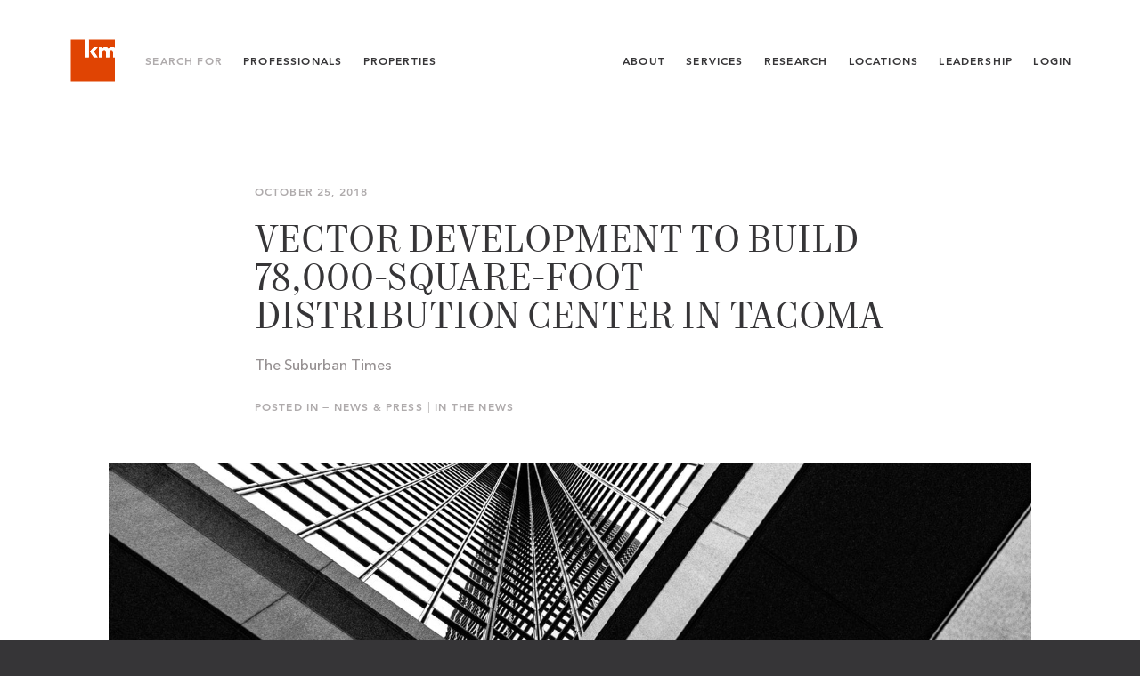

--- FILE ---
content_type: text/html; charset=UTF-8
request_url: https://kidder.com/news/2018/10/vector-development-to-build-78000-square-foot-distribution-center-in-tacoma/
body_size: 7425
content:

<!DOCTYPE html>
<html lang="en" class="no-js">
<head>
<meta charset="UTF-8">
<!--[if IE]><meta http-equiv="X-UA-Compatible" content="IE=edge,chrome=1"/><![endif]-->

<title></title>
<meta name="author" content="Kidder Mathews">
<meta name="description" content="">

<meta property="og:title" content="">
<meta property="og:url" content="https://kidder.com/news/2018/10/vector-development-to-build-78000-square-foot-distribution-center-in-tacoma/">
<meta property="og:site_name" content="Kidder Mathews">
<meta property="og:description" content="">
<meta property="og:image" content="">
<meta name="twitter:card" content="summary"/>
<meta name="twitter:title" content="Kidder Mathews"/>
<meta name="twitter:url" content="https://kidder.com/news/2018/10/vector-development-to-build-78000-square-foot-distribution-center-in-tacoma/">
<meta name="twitter:site" content="@"/>
<meta name="twitter:creator" content="https://twitter.com/">
<meta name="twitter:domain" content="https://kidder.com"/>
<meta name="twitter:image" content="" />

<meta name="viewport" content="width=device-width, initial-scale = 1, maximum-scale=1" />

<meta name="google-site-verification" content="LA6bv8EwIPcMNUSm4urDDkRPeEZ8sPXOeR5FL4M7k6M" />
<meta name="msvalidate.01" content="F456B761B21C3DA17F18FE4DB4418966" />

<link rel="canonical" href="https://kidder.com/news/2018/10/vector-development-to-build-78000-square-foot-distribution-center-in-tacoma/" />

<!-- Favs -->
<link rel="icon" href="https://kidder.com/wp-content/uploads/2019/01/km-favicon-32x32.jpg" sizes="32x32" />
<link rel="icon" href="https://kidder.com/wp-content/uploads/2019/01/km-favicon-32x32.jpg" sizes="192x192" />
<link rel="apple-touch-icon" href="https://kidder.com/wp-content/uploads/2019/01/km-favicon-32x32.jpg" />
<meta name="msapplication-TileImage" content="https://kidder.com/wp-content/uploads/2019/01/km-favicon-32x32.jpg" />

<link rel="alternate" type="application/rss+xml" title="Kidder Mathews Feed" href="https://kidder.com/feed/">

<script type="text/javascript">
  var html = document.querySelector('html');
  html.className = html.className.replace('no-js','js');
</script>

<meta name='robots' content='max-image-preview:large' />
<link rel="alternate" title="oEmbed (JSON)" type="application/json+oembed" href="https://kidder.com/wp-json/oembed/1.0/embed?url=https%3A%2F%2Fkidder.com%2Fnews%2F2018%2F10%2Fvector-development-to-build-78000-square-foot-distribution-center-in-tacoma%2F" />
<link rel="alternate" title="oEmbed (XML)" type="text/xml+oembed" href="https://kidder.com/wp-json/oembed/1.0/embed?url=https%3A%2F%2Fkidder.com%2Fnews%2F2018%2F10%2Fvector-development-to-build-78000-square-foot-distribution-center-in-tacoma%2F&#038;format=xml" />
<style id='wp-img-auto-sizes-contain-inline-css' type='text/css'>
img:is([sizes=auto i],[sizes^="auto," i]){contain-intrinsic-size:3000px 1500px}
/*# sourceURL=wp-img-auto-sizes-contain-inline-css */
</style>
<style id='classic-theme-styles-inline-css' type='text/css'>
/*! This file is auto-generated */
.wp-block-button__link{color:#fff;background-color:#32373c;border-radius:9999px;box-shadow:none;text-decoration:none;padding:calc(.667em + 2px) calc(1.333em + 2px);font-size:1.125em}.wp-block-file__button{background:#32373c;color:#fff;text-decoration:none}
/*# sourceURL=/wp-includes/css/classic-themes.min.css */
</style>
<link rel='stylesheet' id='jumpoff_styles-css' href='https://kidder.com/wp-content/themes/kiddermathews-aws/assets/css/app.min.css' type='text/css' media='all' />
<link rel='stylesheet' id='jumpoff_fonts-css' href='https://kidder.com/wp-content/themes/kiddermathews-aws/assets/css/fonts.min.css' type='text/css' media='all' />
<script type="text/javascript" src="https://ajax.googleapis.com/ajax/libs/jquery/3.7.1/jquery.min.js" id="jquery-js"></script>
<link rel="https://api.w.org/" href="https://kidder.com/wp-json/" /><link rel="alternate" title="JSON" type="application/json" href="https://kidder.com/wp-json/wp/v2/posts/5505" /><link rel="canonical" href="https://kidder.com/news/2018/10/vector-development-to-build-78000-square-foot-distribution-center-in-tacoma/" />
<script>
var appGlobals = {
    "admin_ajax": "https:\/\/kidder.com\/wp-admin\/admin-ajax.php",
    "site": "https:\/\/kidder.com\/wp-content\/themes\/kiddermathews-aws",
    "locations_api": "https:\/\/kidder.com\/wp-json\/wp\/v2\/office_locations",
    "professionals_api": "https:\/\/kidder.com\/wp-json\/wp\/v2\/professionals"
};
</script>
<meta name='robots' content='index, follow'> 

<!-- Schema & Structured Data For WP v1.54.2 - -->
<script type="application/ld+json" class="saswp-schema-markup-output">
[{"@context":"https:\/\/schema.org\/","@type":"Article","@id":"https:\/\/kidder.com\/news\/2018\/10\/vector-development-to-build-78000-square-foot-distribution-center-in-tacoma\/#Article","url":"https:\/\/kidder.com\/news\/2018\/10\/vector-development-to-build-78000-square-foot-distribution-center-in-tacoma\/","inLanguage":"en-US","mainEntityOfPage":"https:\/\/kidder.com\/news\/2018\/10\/vector-development-to-build-78000-square-foot-distribution-center-in-tacoma\/","headline":"Vector Development to build 78,000-square-foot distribution center in Tacoma","description":"TACOMA, Wash. - Vector Development Company, a Pacific Northwest commercial real estate development, investment and asset management firm, today announced it will build Tacoma I-5 Distribution Center, a $9.5 million industrial facility located at 2519 South 96th Street in Tacoma, Wash. For the full story, go to the The Suburban Times. &copy;2018 The Suburban Times","articleBody":"TACOMA, Wash. - Vector Development Company, a Pacific Northwest commercial real estate development, investment and asset management firm, today announced it will build Tacoma I-5 Distribution Center, a $9.5 million industrial facility located at 2519 South 96th Street in Tacoma, Wash.\nFor the full story, go to the The Suburban Times.\n&copy;2018 The Suburban Times","keywords":"","datePublished":"2018-10-25T00:00:00-07:00","dateModified":"2018-10-25T00:00:00-07:00","author":{"@type":"Organization","name":"Kidder Mathews","url":"https:\/\/kidder.com","sameAs":[]},"editor":{"@type":"Organization","name":"Kidder Mathews","url":"https:\/\/kidder.com","sameAs":[]},"publisher":{"@type":"Organization","name":"Kidder Mathews","url":"https:\/\/kidder.com","logo":{"@type":"ImageObject","url":"https:\/\/kidder.com\/wp-content\/uploads\/page\/KM-Logo-2019-Web-324x76-1.png","width":324,"height":76}},"reviewedBy":{"@type":"Person"}}]
</script>

<link rel="icon" href="https://kidder.com/wp-content/uploads/2019/01/km-favicon-32x32.jpg" sizes="32x32" />
<link rel="icon" href="https://kidder.com/wp-content/uploads/2019/01/km-favicon-32x32.jpg" sizes="192x192" />
<link rel="apple-touch-icon" href="https://kidder.com/wp-content/uploads/2019/01/km-favicon-32x32.jpg" />
<meta name="msapplication-TileImage" content="https://kidder.com/wp-content/uploads/2019/01/km-favicon-32x32.jpg" />
		<style type="text/css" id="wp-custom-css">
			.bold-intro{
font-weight: 600;
font-size: 0.82em;
letter-spacing: 0.06em;
text-transform:uppercase;
font-family: "avenir-next",times;
}

.orange{
	color:#E04403 !important;
}

span.wpcf7-list-item {
    display: block;
}

.img-caption{
font-size: 0.7em;
line-height: 1.2em;
display: block;
}

ul.dash {
    list-style: none;
    margin-left: 0;
    padding-left: 1em;
}
ul.dash > li:before {
    display: inline-block;
    content: "-";
    width: 1em;
    margin-left: 0em;
}

ul.dash li{
    font-size: .9em;
}

table.border-table td{
border:1px solid #363537;
padding: 10px;
vertical-align:top;
font-size: .9em;
}



table.border-table td{
border:1px solid #363537;
padding: 5px;
vertical-align:top;
font-size: .9em;
}

table.vert-align-top td{
	vertical-align:top;
	font-size: .9em;
}

div.marg-top-130 {margin-top:130px;}

.btn-inquire img{
width:20px;
margin-right: 1.5em; 
margin-left: -1em;
margin-top: -2px;
margin-bottom: -2px;
}

.btn-inquire span{
vertical-align: middle; 
display: inline-block; 
margin-top: -0.1em;
}

.home-news-img{
	padding: 0 130px 0 130px;
	margin-top: -80px;
	margin-bottom: -80px;
}

.font-italic{
	font-style:italic;
}

.font-gold{
	color:#CAAD6B;
}

/*Matt McLennan profile contact form*/
#tm-widget-2bMwsrZFV iframe{
height:520px;
}

/*Dave Geissberger profile contact form*/
#tm-widget-NbrcApc3N iframe{
height:700px;
}


/*Remington Heatley profile contact form*/
#tm-widget-cbrcMawr9 iframe{
height:700px;
}

/*Jack Niethammer profile contact form*/
#tm-widget-9brN332Ab iframe{
height:630px;
}

/*Niethammer Team profile contact form*/
#tm-widget-9brN332Ab iframe{
height:920px;
}

/*Marc Trovato profile contact form*/
#tm-widget-Vbr9Ms2Ab iframe{
height:520px;
}

/*Simon Mattox profile contact form*/
#tm-widget-wbj8aDWMc iframe{
height:520px;
}

/*Team Solomon contact form*/
#tm-widget-9bjwp38F9 iframe{
height:640px;
}


/*Ben Garrett profile contact form*/
#tm-widget-8bs9MaZsV iframe{
height:520px;
}



/* Team Walker Atlist Map */
.page-team-walker #transactions .content-block__item{
max-width:100% !important;
}

/* Rand Hoffman Atlist Map */
.page-hoffman-rand #transactions .content-block__item{
max-width:100% !important;
}


/* Rand Hoffman Atlist Map */
.page-hoffman-wallace #transactions .content-block__item{
max-width:100% !important;
}

/* team dahl gurry full width client image */
.page-team-dahl-gurry #clients .content-block__item{
max-width:100% !important;
}



@media (max-width: 1700px) {

.home-news-img{
	padding: 0 90px 0 90px;
	margin-top: -60px;
	margin-bottom: -60px;
}
	
}

@media (max-width: 1400px) {

.home-news-img{
	padding: 0 60px 0 60px;
	margin-top: -60px;
	margin-bottom: -60px;
}
	
}

@media (max-width: 1190px) {
    div.marg-top-130 {margin-top:80px;}
	
	
.home-news-img{
	padding: 0 0px 0 0px;
	margin-top: -60px;
	margin-bottom: -60px;
}
	
	
}

@media (max-width: 1000px) {
    div.marg-top-130 {margin-top:30px;}
}


@media (max-width: 950px) {
    div.marg-top-130 {margin-top:0px;}
	
	.marg-btm-150-m{
		margin-bottom:150px !important;
	}
	
	.home-news-img{
	padding: 0 0;
	margin-top: -40px;
	margin-bottom: 0px;
}

	table.block-m td{
	display:block;
	padding-bottom:20px;	
	}	
	
}		</style>
		

<script>(function(w,d,s,l,i){w[l]=w[l]||[];w[l].push({'gtm.start':
new Date().getTime(),event:'gtm.js'});var f=d.getElementsByTagName(s)[0],
j=d.createElement(s),dl=l!='dataLayer'?'&l='+l:'';j.async=true;j.src=
'https://www.googletagmanager.com/gtm.js?id='+i+dl;f.parentNode.insertBefore(j,f);
})(window,document,'script','dataLayer','GTM-ML7BM38');</script>

<style id='global-styles-inline-css' type='text/css'>
:root{--wp--preset--aspect-ratio--square: 1;--wp--preset--aspect-ratio--4-3: 4/3;--wp--preset--aspect-ratio--3-4: 3/4;--wp--preset--aspect-ratio--3-2: 3/2;--wp--preset--aspect-ratio--2-3: 2/3;--wp--preset--aspect-ratio--16-9: 16/9;--wp--preset--aspect-ratio--9-16: 9/16;--wp--preset--color--black: #000000;--wp--preset--color--cyan-bluish-gray: #abb8c3;--wp--preset--color--white: #ffffff;--wp--preset--color--pale-pink: #f78da7;--wp--preset--color--vivid-red: #cf2e2e;--wp--preset--color--luminous-vivid-orange: #ff6900;--wp--preset--color--luminous-vivid-amber: #fcb900;--wp--preset--color--light-green-cyan: #7bdcb5;--wp--preset--color--vivid-green-cyan: #00d084;--wp--preset--color--pale-cyan-blue: #8ed1fc;--wp--preset--color--vivid-cyan-blue: #0693e3;--wp--preset--color--vivid-purple: #9b51e0;--wp--preset--gradient--vivid-cyan-blue-to-vivid-purple: linear-gradient(135deg,rgb(6,147,227) 0%,rgb(155,81,224) 100%);--wp--preset--gradient--light-green-cyan-to-vivid-green-cyan: linear-gradient(135deg,rgb(122,220,180) 0%,rgb(0,208,130) 100%);--wp--preset--gradient--luminous-vivid-amber-to-luminous-vivid-orange: linear-gradient(135deg,rgb(252,185,0) 0%,rgb(255,105,0) 100%);--wp--preset--gradient--luminous-vivid-orange-to-vivid-red: linear-gradient(135deg,rgb(255,105,0) 0%,rgb(207,46,46) 100%);--wp--preset--gradient--very-light-gray-to-cyan-bluish-gray: linear-gradient(135deg,rgb(238,238,238) 0%,rgb(169,184,195) 100%);--wp--preset--gradient--cool-to-warm-spectrum: linear-gradient(135deg,rgb(74,234,220) 0%,rgb(151,120,209) 20%,rgb(207,42,186) 40%,rgb(238,44,130) 60%,rgb(251,105,98) 80%,rgb(254,248,76) 100%);--wp--preset--gradient--blush-light-purple: linear-gradient(135deg,rgb(255,206,236) 0%,rgb(152,150,240) 100%);--wp--preset--gradient--blush-bordeaux: linear-gradient(135deg,rgb(254,205,165) 0%,rgb(254,45,45) 50%,rgb(107,0,62) 100%);--wp--preset--gradient--luminous-dusk: linear-gradient(135deg,rgb(255,203,112) 0%,rgb(199,81,192) 50%,rgb(65,88,208) 100%);--wp--preset--gradient--pale-ocean: linear-gradient(135deg,rgb(255,245,203) 0%,rgb(182,227,212) 50%,rgb(51,167,181) 100%);--wp--preset--gradient--electric-grass: linear-gradient(135deg,rgb(202,248,128) 0%,rgb(113,206,126) 100%);--wp--preset--gradient--midnight: linear-gradient(135deg,rgb(2,3,129) 0%,rgb(40,116,252) 100%);--wp--preset--font-size--small: 13px;--wp--preset--font-size--medium: 20px;--wp--preset--font-size--large: 36px;--wp--preset--font-size--x-large: 42px;--wp--preset--spacing--20: 0.44rem;--wp--preset--spacing--30: 0.67rem;--wp--preset--spacing--40: 1rem;--wp--preset--spacing--50: 1.5rem;--wp--preset--spacing--60: 2.25rem;--wp--preset--spacing--70: 3.38rem;--wp--preset--spacing--80: 5.06rem;--wp--preset--shadow--natural: 6px 6px 9px rgba(0, 0, 0, 0.2);--wp--preset--shadow--deep: 12px 12px 50px rgba(0, 0, 0, 0.4);--wp--preset--shadow--sharp: 6px 6px 0px rgba(0, 0, 0, 0.2);--wp--preset--shadow--outlined: 6px 6px 0px -3px rgb(255, 255, 255), 6px 6px rgb(0, 0, 0);--wp--preset--shadow--crisp: 6px 6px 0px rgb(0, 0, 0);}:where(.is-layout-flex){gap: 0.5em;}:where(.is-layout-grid){gap: 0.5em;}body .is-layout-flex{display: flex;}.is-layout-flex{flex-wrap: wrap;align-items: center;}.is-layout-flex > :is(*, div){margin: 0;}body .is-layout-grid{display: grid;}.is-layout-grid > :is(*, div){margin: 0;}:where(.wp-block-columns.is-layout-flex){gap: 2em;}:where(.wp-block-columns.is-layout-grid){gap: 2em;}:where(.wp-block-post-template.is-layout-flex){gap: 1.25em;}:where(.wp-block-post-template.is-layout-grid){gap: 1.25em;}.has-black-color{color: var(--wp--preset--color--black) !important;}.has-cyan-bluish-gray-color{color: var(--wp--preset--color--cyan-bluish-gray) !important;}.has-white-color{color: var(--wp--preset--color--white) !important;}.has-pale-pink-color{color: var(--wp--preset--color--pale-pink) !important;}.has-vivid-red-color{color: var(--wp--preset--color--vivid-red) !important;}.has-luminous-vivid-orange-color{color: var(--wp--preset--color--luminous-vivid-orange) !important;}.has-luminous-vivid-amber-color{color: var(--wp--preset--color--luminous-vivid-amber) !important;}.has-light-green-cyan-color{color: var(--wp--preset--color--light-green-cyan) !important;}.has-vivid-green-cyan-color{color: var(--wp--preset--color--vivid-green-cyan) !important;}.has-pale-cyan-blue-color{color: var(--wp--preset--color--pale-cyan-blue) !important;}.has-vivid-cyan-blue-color{color: var(--wp--preset--color--vivid-cyan-blue) !important;}.has-vivid-purple-color{color: var(--wp--preset--color--vivid-purple) !important;}.has-black-background-color{background-color: var(--wp--preset--color--black) !important;}.has-cyan-bluish-gray-background-color{background-color: var(--wp--preset--color--cyan-bluish-gray) !important;}.has-white-background-color{background-color: var(--wp--preset--color--white) !important;}.has-pale-pink-background-color{background-color: var(--wp--preset--color--pale-pink) !important;}.has-vivid-red-background-color{background-color: var(--wp--preset--color--vivid-red) !important;}.has-luminous-vivid-orange-background-color{background-color: var(--wp--preset--color--luminous-vivid-orange) !important;}.has-luminous-vivid-amber-background-color{background-color: var(--wp--preset--color--luminous-vivid-amber) !important;}.has-light-green-cyan-background-color{background-color: var(--wp--preset--color--light-green-cyan) !important;}.has-vivid-green-cyan-background-color{background-color: var(--wp--preset--color--vivid-green-cyan) !important;}.has-pale-cyan-blue-background-color{background-color: var(--wp--preset--color--pale-cyan-blue) !important;}.has-vivid-cyan-blue-background-color{background-color: var(--wp--preset--color--vivid-cyan-blue) !important;}.has-vivid-purple-background-color{background-color: var(--wp--preset--color--vivid-purple) !important;}.has-black-border-color{border-color: var(--wp--preset--color--black) !important;}.has-cyan-bluish-gray-border-color{border-color: var(--wp--preset--color--cyan-bluish-gray) !important;}.has-white-border-color{border-color: var(--wp--preset--color--white) !important;}.has-pale-pink-border-color{border-color: var(--wp--preset--color--pale-pink) !important;}.has-vivid-red-border-color{border-color: var(--wp--preset--color--vivid-red) !important;}.has-luminous-vivid-orange-border-color{border-color: var(--wp--preset--color--luminous-vivid-orange) !important;}.has-luminous-vivid-amber-border-color{border-color: var(--wp--preset--color--luminous-vivid-amber) !important;}.has-light-green-cyan-border-color{border-color: var(--wp--preset--color--light-green-cyan) !important;}.has-vivid-green-cyan-border-color{border-color: var(--wp--preset--color--vivid-green-cyan) !important;}.has-pale-cyan-blue-border-color{border-color: var(--wp--preset--color--pale-cyan-blue) !important;}.has-vivid-cyan-blue-border-color{border-color: var(--wp--preset--color--vivid-cyan-blue) !important;}.has-vivid-purple-border-color{border-color: var(--wp--preset--color--vivid-purple) !important;}.has-vivid-cyan-blue-to-vivid-purple-gradient-background{background: var(--wp--preset--gradient--vivid-cyan-blue-to-vivid-purple) !important;}.has-light-green-cyan-to-vivid-green-cyan-gradient-background{background: var(--wp--preset--gradient--light-green-cyan-to-vivid-green-cyan) !important;}.has-luminous-vivid-amber-to-luminous-vivid-orange-gradient-background{background: var(--wp--preset--gradient--luminous-vivid-amber-to-luminous-vivid-orange) !important;}.has-luminous-vivid-orange-to-vivid-red-gradient-background{background: var(--wp--preset--gradient--luminous-vivid-orange-to-vivid-red) !important;}.has-very-light-gray-to-cyan-bluish-gray-gradient-background{background: var(--wp--preset--gradient--very-light-gray-to-cyan-bluish-gray) !important;}.has-cool-to-warm-spectrum-gradient-background{background: var(--wp--preset--gradient--cool-to-warm-spectrum) !important;}.has-blush-light-purple-gradient-background{background: var(--wp--preset--gradient--blush-light-purple) !important;}.has-blush-bordeaux-gradient-background{background: var(--wp--preset--gradient--blush-bordeaux) !important;}.has-luminous-dusk-gradient-background{background: var(--wp--preset--gradient--luminous-dusk) !important;}.has-pale-ocean-gradient-background{background: var(--wp--preset--gradient--pale-ocean) !important;}.has-electric-grass-gradient-background{background: var(--wp--preset--gradient--electric-grass) !important;}.has-midnight-gradient-background{background: var(--wp--preset--gradient--midnight) !important;}.has-small-font-size{font-size: var(--wp--preset--font-size--small) !important;}.has-medium-font-size{font-size: var(--wp--preset--font-size--medium) !important;}.has-large-font-size{font-size: var(--wp--preset--font-size--large) !important;}.has-x-large-font-size{font-size: var(--wp--preset--font-size--x-large) !important;}
/*# sourceURL=global-styles-inline-css */
</style>
</head>

<body class="wp-singular post-template-default single single-post wp-theme-kiddermathews-aws page-vector-development-to-build-78000-square-foot-distribution-center-in-tacoma page-news ">

<!-- Google Tag Manager (noscript) -->
<noscript><iframe src="https://www.googletagmanager.com/ns.html?id=GTM-ML7BM38"
height="0" width="0" style="display:none;visibility:hidden"></iframe></noscript>

<header class="app-header is-ie-header">
  <div class="grid-lg">
    <div class="app-header__grid">

      <div class="app-header__group is-left">
        <a class="app-header__brand is-logo-bug" href="https://kidder.com/">
          <svg class="svg brand-logo" xmlns="http://www.w3.org/2000/svg" viewBox="0 0 104 104"><g class="brand-logo__bug"><path class="brand-logo__sq" fill="#E04403" d="M65.5 22.3l-9 9.7 8.9 13.1h-8.5l-9-13.1 8.9-9.7h8.7zM91.6 33v12.2h-7.7V32.6c0-2.7-.9-4.1-3.8-4.1-3 0-4.4 1.4-4.4 4.5v12.2H68V22.4h7.8l-.2 3.5c1.7-2.8 4-4 7-4 3.2 0 5.4 1.2 6.9 3.9 2-2.3 4.7-3.9 8.3-3.9 4.2 0 7.3 1.8 8.7 5v-22H45.6v40.3H38V4.9H5v94.3h101.5v-54h-6.7V32.6c0-2.7-.9-4.1-3.9-4.1s-4.3 1.4-4.3 4.5"/><path class="st0" fill="#fff" d="M65.5 22.2l-9 9.7L65.4 45h-8.5l-9-13.1 8.9-9.7h8.7zM45.6 4.8v40.3H38V4.8h7.6zm46 28.1v12.2h-7.7V32.5c0-2.7-.9-4.1-3.8-4.1-3 0-4.4 1.4-4.4 4.5v12.2H68V22.3h7.8l-.2 3.5c1.7-2.8 4-4 7-4 3.2 0 5.4 1.2 6.9 3.9 2-2.3 4.7-3.9 8.3-3.9 4.2 0 7.3 1.8 8.7 5v18.3h-6.7V32.5c0-2.7-.9-4.1-3.9-4.1s-4.3 1.4-4.3 4.5"/></g></svg>        </a>

        <nav class="app-header__nav is-secondary-nav">
          <span class="app-header__label">Search For</span>
          <a class="app-header__link is-profs" href="https://kidder.com/professionals/">Professionals</a>
          <!-- <span class="sep-vert"></span> -->
          <a class="app-header__link is-props" href="https://kidder.com/property-search/">Properties</a>
        </nav>
      </div>

      <div class="app-header__group is-right">
        <nav class="app-header__nav is-main-nav">
          <a class="app-header__link" href="https://kidder.com/about/">About</a>
          <a class="app-header__link" href="https://kidder.com/services/">Services</a>
          <a class="app-header__link" href="https://kidder.com/research/">Research</a>
          <a class="app-header__link" href="https://kidder.com/office-locations/">Locations</a>
          <a class="app-header__link" href="https://kidder.com/about/leadership/">Leadership</a>
        </nav>

        <!-- <nav class="app-header__nav is-lang-nav">
          <a class="app-header__link" href="">ENG</a>
          <span class="sep-nav"></span>
        <a class="app-header__link" href="">简体中文</a>
        </nav> -->

        <!-- <a class="app-header__link is-login-link" href="">Log In</a> -->
        
  <div class="nav-dropdown app-header__nav is-login-link">
    <div class="nav-dropdown__target"><a class="app-header__link has-dd" aria-expanded="false">Login</a>
      <nav class="nav-dropdown__menu" role="menubar"><a class="nav-dropdown__link" href="https://www.clickpay.com/custom/kiddermathews/login.html" role="menuitem">Tenant Bill Pay</a><a class="nav-dropdown__link" href="https://kidder.com/tenant-login/" role="menuitem">Tenant Logins</a><a class="nav-dropdown__link" href="https://kidder.com/employee-login/" role="menuitem">Employee Login</a>
      </nav>
    </div>
  </div>      </div>

    <button class="menu-toggle js-menu-toggle is-mobile-only" arial-label="Menu"><div class="menu-toggle__bars"></div></button>
  </div>
</div>
</header>

<section class="app-menu-sm">
  <nav class="app-menu-sm__nav">
    <a class="app-menu-sm__link" href="/"><span>Home</span></a>
    <hr class="app-menu-sm__sep"/>
    <a class="app-menu-sm__link" href="https://kidder.com/professionals/"><span>Professionals</span></a>
    <a class="app-menu-sm__link" href="https://kidder.com/property-search/"><span>Properties</span></a>
    <hr class="app-menu-sm__sep"/>
    <a class="app-menu-sm__link" href="https://kidder.com/about/"><span>About</span></a>
    <a class="app-menu-sm__link" href="https://kidder.com/services/"><span>Services</span></a>
    <a class="app-menu-sm__link" href="https://kidder.com/research/"><span>Research</span></a>
    <a class="app-menu-sm__link" href="https://kidder.com/news/"><span>News</span></a>
    <a class="app-menu-sm__link" href="https://kidder.com/office-locations/"><span>Locations</span></a>
    <a class="app-menu-sm__link" href="https://kidder.com/about/leadership/"><span>Leadership</span></a>
    <a class="app-menu-sm__link" href="https://kidder.com/careers/"><span>Careers</span></a>
    <a class="app-menu-sm__link" href="https://kidder.com/contact/"><span>Contact</span></a>
    <a class="app-menu-sm__link" href="https://kidder.com/research/subscribe/"><span>Subscribe</span></a>
  </nav>

    <hr class="app-menu-sm__sep"/>
    <!-- <div class="app-menu-sm__langs">
    <a class="app-menu-sm__link" href=""><span>ENG</span></a>
      <span class="sep-nav"></span>
    <a class="app-menu-sm__link" href=""><span>简体中文</span></a>
    </div>
    <hr class="app-menu-sm__sep"/> -->
        <div class="app-menu-sm__login">
      <div class="app-menu-sm__label">Login</div>
      <nav class="app-menu-sm__login-nav">
            <a class="app-menu-sm__login-link" href="https://www.clickpay.com/custom/kiddermathews/login.html" role="menuitem"><span>Tenant Bill Pay</span></a>
            <a class="app-menu-sm__login-link" href="https://kidder.com/tenant-login/" role="menuitem"><span>Tenant Logins</span></a>
            <a class="app-menu-sm__login-link" href="https://kidder.com/employee-login/" role="menuitem"><span>Employee Login</span></a>
            </nav>
    </div>
    
</section>

<main role="main">

<article class="post-single">


<section class="post-mast has-img">
  <header class="post-mast__header grid-sm ">

  
      <time class="post-mast__meta">
      October 25, 2018    </time>
  
  <h1 class="post-mast__title">Vector Development to build 78,000-square-foot distribution center in Tacoma</h1>

      <p class="post-mast__subtitle">
      The Suburban Times     </p>
  
  
  
  <div class="post-cats">
    <span class="post-cats__label">Posted In — </span>
    <a class="post-cats__link" href="https://kidder.com/news/">News & Press</a>
    <span class="post-cats__sep"> | </span>
    <a class="post-cats__link" href="https://kidder.com/news/category/news/">In the News</a>
  </div>  </header>

    <figure class="post-mast__figure grid">
    <img class="post-mast__img" src="https://kidder.com/wp-content/themes/kiddermathews-aws/assets/images/placeholders/placeholder-15.jpg" alt="">
      </figure>
  </section>

<section class="post-content content">
  <div class="grid-sm">
    <p>TACOMA, Wash. &#8211; Vector Development Company, a Pacific Northwest commercial real estate development, investment and asset management firm, today announced it will build Tacoma I-5 Distribution Center, a $9.5 million industrial facility located at 2519 South 96th Street in Tacoma, Wash.</p>
<p>For the full story, go to the <a href="https://thesubtimes.com/2018/10/25/vector-development-to-build-78000-square-foot-distribution-center-in-tacoma/" target="_blank" rel="noopener noreferrer">The Suburban Times</a>.</p>
<p>&copy;2018 The Suburban Times</p>
  </div>
</section>

<section class="post-shares">
  <div class="post-shares__wrap grid-sm">
    <header class="post-shares__header">
      <h4 class="post-shares__title">Share This Post</h4>
    </header>
    <nav class="post-shares__nav">
      <a class="post-shares__link" href="https://twitter.com/share?url=https://kidder.com/news/2018/10/vector-development-to-build-78000-square-foot-distribution-center-in-tacoma/&text=Vector%20Development%20to%20build%2078%2C000-square-foot%20distribution%20c&via=" target="_blank">Twitter</a>
      -
      <a class="post-shares__link" href="https://www.facebook.com/sharer/sharer.php?u=https://kidder.com/news/2018/10/vector-development-to-build-78000-square-foot-distribution-center-in-tacoma/" target="_blank">Facebook</a>
      -
      <a class="post-shares__link" href="https://www.linkedin.com/shareArticle?url=https://kidder.com/news/2018/10/vector-development-to-build-78000-square-foot-distribution-center-in-tacoma/&title=Vector Development to build 78,000-square-foot distribution center in Tacoma&summary=TACOMA, Wash. &#8211; Vector Development Company, a Pacific Northwest commercial real estate development, investment and asset management firm, today announced it will build Tacoma I-5 Distribution Center, a $9.5 million industrial facility located...&source=" target="_blank">LinkedIn</a>
    </nav>
  </div>
</section>

</article>


<section class="related pad has-border-top">
  <div class="grid-lg">
    <header class="heading is-text-center">
      <h2>Keep Reading</h2>  
    </header>
    <div class="related__grid grid-1-3">
    
<article class="card-post">
  <a class="card-post__link" href="https://kidder.com/news/2026/01/380000-sqft-industrial-campus-listed-for-sale-in-moses-lake/">
    <figure class="card-post__figure card-post__figure-hover">
      <img class="card-post__img" src="https://kidder.com/wp-content/uploads/post/cardinalli-unsplash-manufacturing.jpg" alt=""/>
    </figure>
    <div class="card-post__main">
      <div>
      <span class="card-post__meta">
        In the News |                 01.23.26      </span>

      <h4 class="card-post__title">380,000 SQFT Industrial Campus Listed for Sale in Moses Lake</h4>
              <span class="card-post__source">The Registry PNW </span>
            <p class="card-post__excerpt">Across the Pacific Northwest, communities that once built their economies around traditional manufacturing are now being repositioned to serve newer...</p>
      <span class="card-post__btn btn-line">Read More</span>
    </div>
    </div>
  </a>
</article>

<article class="card-post">
  <a class="card-post__link" href="https://kidder.com/news/2026/01/menlo-park-office-building-goes-for-2025s-highest-sales-price/">
    <figure class="card-post__figure card-post__figure-hover">
      <img class="card-post__img" src="https://kidder.com/wp-content/uploads/trend_article/buildings-offices-sky.jpg" alt=""/>
    </figure>
    <div class="card-post__main">
      <div>
      <span class="card-post__meta">
        In the News |                 01.22.26      </span>

      <h4 class="card-post__title">Menlo Park Office Building Goes for 2025’s Highest Sales Price</h4>
              <span class="card-post__source">The Almanac</span>
            <p class="card-post__excerpt">A two-story office building in Menlo Park sold for $103.75 million in December, at a record $2,271 per square foot for an office sale in San Mateo...</p>
      <span class="card-post__btn btn-line">Read More</span>
    </div>
    </div>
  </a>
</article>

<article class="card-post">
  <a class="card-post__link" href="https://kidder.com/news/2026/01/rocket-lister-acquires-tempe-office-building-for-headquarters-and-leasing/">
    <figure class="card-post__figure card-post__figure-hover">
      <img class="card-post__img" src="https://kidder.com/wp-content/uploads/post/4625-S-Wendler_CoStar.jpg" alt=""/>
    </figure>
    <div class="card-post__main">
      <div>
      <span class="card-post__meta">
        In the News |                 01.21.26      </span>

      <h4 class="card-post__title">Rocket Lister Acquires Tempe Office Building for Headquarters and Leasing</h4>
              <span class="card-post__source">Arizona Digital Free Press</span>
            <p class="card-post__excerpt">Rocket Lister, a Phoenix-based residential real estate marketing company, purchased a two-story, 46,804-square-foot office building at 4625 S. Wendler...</p>
      <span class="card-post__btn btn-line">Read More</span>
    </div>
    </div>
  </a>
</article>
    </div>
  </div>
</section>

</main>


<!-- Footer-->

<footer class="app-footer">
  <div class="grid-lg">
    <div class="app-footer__grid">
      <div class="app-footer__group is-left">
        <div class="app-footer__byline">
          <a class="app-footer__brand" href="/">
            <svg class="svg brand-logo" xmlns="http://www.w3.org/2000/svg" viewBox="0 0 104 104"><g class="brand-logo__bug"><path class="brand-logo__sq" fill="#E04403" d="M65.5 22.3l-9 9.7 8.9 13.1h-8.5l-9-13.1 8.9-9.7h8.7zM91.6 33v12.2h-7.7V32.6c0-2.7-.9-4.1-3.8-4.1-3 0-4.4 1.4-4.4 4.5v12.2H68V22.4h7.8l-.2 3.5c1.7-2.8 4-4 7-4 3.2 0 5.4 1.2 6.9 3.9 2-2.3 4.7-3.9 8.3-3.9 4.2 0 7.3 1.8 8.7 5v-22H45.6v40.3H38V4.9H5v94.3h101.5v-54h-6.7V32.6c0-2.7-.9-4.1-3.9-4.1s-4.3 1.4-4.3 4.5"/><path class="st0" fill="#fff" d="M65.5 22.2l-9 9.7L65.4 45h-8.5l-9-13.1 8.9-9.7h8.7zM45.6 4.8v40.3H38V4.8h7.6zm46 28.1v12.2h-7.7V32.5c0-2.7-.9-4.1-3.8-4.1-3 0-4.4 1.4-4.4 4.5v12.2H68V22.3h7.8l-.2 3.5c1.7-2.8 4-4 7-4 3.2 0 5.4 1.2 6.9 3.9 2-2.3 4.7-3.9 8.3-3.9 4.2 0 7.3 1.8 8.7 5v18.3h-6.7V32.5c0-2.7-.9-4.1-3.9-4.1s-4.3 1.4-4.3 4.5"/></g></svg>          </a>
          <p class="app-footer__bio">With over 900 real estate professionals and staff in 19 offices in Washington, Oregon, California, Nevada, and Arizona, we offer a complete range of brokerage, appraisal, asset services, consulting, and debt equity finance services for all property types.
<span class="app-footer__tagline">Commercial Real Estate Solutions</span>          </p>
        </div>
      </div>

      <div class="app-footer__group is-right">
        
    <nav class="app-footer__nav">
           <a class="app-footer__link" href="https://kidder.com/about/" role="menuitem">About</a>
           <a class="app-footer__link" href="https://kidder.com/services/" role="menuitem">Services</a>
           <a class="app-footer__link" href="https://kidder.com/careers/" role="menuitem">Careers</a>
           <a class="app-footer__link" href="https://kidder.com/about/leadership/" role="menuitem">Leadership</a>
    </nav>        
    <nav class="app-footer__nav">
           <a class="app-footer__link" href="https://kidder.com/professionals/" role="menuitem">Professionals</a>
           <a class="app-footer__link" href="https://kidder.com/property-search/" role="menuitem">Properties</a>
           <a class="app-footer__link" href="https://kidder.com/research/" role="menuitem">Research</a>
           <a class="app-footer__link" href="https://kidder.com/news/" role="menuitem">News</a>
    </nav>        
    <nav class="app-footer__nav">
           <a class="app-footer__link" href="https://kidder.com/office-locations/" role="menuitem">Locations</a>
           <a class="app-footer__link" href="https://kidder.com/contact/" role="menuitem">Contact</a>
           <a class="app-footer__link" href="https://kidder.com/research/subscribe/" role="menuitem">Subscribe</a>
    </nav>
        <div class="app-footer__extras">
          <div>
            <nav class="app-footer__socials is-desktop-only">
            <a class="app-footer__social" href="https://www.linkedin.com/company/kidder-mathews"><i class="icon-linkedin"></i></a>  
          <a class="app-footer__social" href="https://www.instagram.com/kidder.mathews/"><i class="icon-instagram"></i></a>  
          <a class="app-footer__social" href="https://twitter.com/kiddermathews"><i class="icon-x-twitter"></i></a>          <a class="app-footer__social" href="https://www.facebook.com/kiddermathews/"><i class="icon-facebook"></i></a>            </nav>
            <a class="app-footer__tel is-desktop-only" href="tel:8774543337">877.454.3337</a>          </div>
        </div>
      </div>

      <div class="app-footer__group is-mobile-only">
        <span class="btn-tel" data-nested-link="tel:8774543337">877.454.3337</span>        <nav class="app-footer__socials is-centered">
          <a class="app-footer__social" href="https://www.linkedin.com/company/kidder-mathews"><i class="icon-linkedin"></i></a>  
          <a class="app-footer__social" href="https://www.instagram.com/kidder.mathews/"><i class="icon-instagram"></i></a>  
          <a class="app-footer__social" href="https://twitter.com/kiddermathews"><i class="icon-x-twitter"></i></a>          <a class="app-footer__social" href="https://www.facebook.com/kiddermathews/"><i class="icon-facebook"></i></a>        </nav>
      </div>
    </div>

    <aside class="app-footer__colophon">
      <p class="app-footer__copyright">&copy; 2026 Kidder Mathews.</p>
      <a class="app-footer__legal" href="https://kidder.com/privacy-policy/">Privacy Policy</a>
      <a class="app-footer__legal" href="https://kidder.com/disclaimer/">Disclaimer</a>
    </aside>
  </div>
</footer>

<script>if(!(window.fetch&&window.Promise&&[].includes&&Object.assign&&window.Map)){document.write('<script src="https://cdn.polyfill.io/v2/polyfill.min.js?features=default,fetch"></scr'+'ipt>')}</script>
<script type="speculationrules">
{"prefetch":[{"source":"document","where":{"and":[{"href_matches":"/*"},{"not":{"href_matches":["/wp-*.php","/wp-admin/*","/wp-content/uploads/*","/wp-content/*","/wp-content/plugins/*","/wp-content/themes/kiddermathews-aws/*","/*\\?(.+)"]}},{"not":{"selector_matches":"a[rel~=\"nofollow\"]"}},{"not":{"selector_matches":".no-prefetch, .no-prefetch a"}}]},"eagerness":"conservative"}]}
</script>
<script type="text/javascript"  async="async" src="https://kidder.com/wp-content/themes/kiddermathews-aws/assets/js/app.min.js" id="jumpoff_js-js"></script>
<script type="text/javascript" id="contact-download-js-js-extra">
/* <![CDATA[ */
var contactDownloadData = {"ajax_url":"https://kidder.com/wp-admin/admin-ajax.php","nonce":"48aa9f1071"};
//# sourceURL=contact-download-js-js-extra
/* ]]> */
</script>
<script type="text/javascript" src="https://kidder.com/wp-content/themes/kiddermathews-aws/inc/professional-contact/contact-download.js" id="contact-download-js-js"></script>

</body>
</html>


--- FILE ---
content_type: text/css; charset=UTF-8
request_url: https://kidder.com/wp-content/themes/kiddermathews-aws/assets/css/fonts.min.css
body_size: 278463
content:
@font-face{font-family:"avenir-next";src:url([data-uri]);font-style:normal;font-weight:400}@font-face{font-family:"avenir-next";src:url([data-uri]);font-style:normal;font-weight:500}@font-face{font-family:"avenir-next";src:url([data-uri]);font-style:normal;font-weight:600}@font-face{font-family:"avenir-next";src:url([data-uri]);font-style:normal;font-weight:700}@font-face{font-family:"mort";src:url([data-uri]);font-style:normal;font-weight:400}@font-face{font-family:"mort";src:url([data-uri]);font-style:italic;font-weight:400}@font-face{font-family:"mort";src:url([data-uri]);font-style:normal;font-weight:500}@font-face{font-family:'iconfont';src:url("[data-uri]") format("truetype");font-weight:normal;font-style:normal}[class^="icon-"],[class*=" icon-"]{font-family:'iconfont' !important;speak:none;font-style:normal;font-weight:normal;font-variant:normal;text-transform:none;line-height:1;-webkit-font-smoothing:antialiased;-moz-osx-font-smoothing:grayscale}.icon-grid:before{content:"\e905"}.icon-print:before{content:"\e909"}.icon-right-external:before{content:"\e90a"}.icon-tiktok:before{content:"\e800"}.icon-x-twitter:before{content:"\e80e"}.icon-youtube:before{content:"\ea8d"}.icon-wechat:before{content:"\e80b"}.icon-facebook:before{content:"\e904"}.icon-linkedin:before{content:"\e903"}.icon-twitter:before{content:"\e902"}.icon-instagram:before{content:"\e901"}.icon-down-arrow:before{content:"\e916"}.icon-list:before{content:"\e907"}.icon-down-chev-xs:before{content:"\e913"}.icon-cheveron-down:before{content:"\e915"}.icon-download-file:before{content:"\e917"}.icon-map:before{content:"\e906"}.icon-right-external-fill:before{content:"\e70a"}.icon-link:before{content:"\e88a"}.icon-whatsapp:before{content:"\ea87"}.icon-rss:before{content:"\ea9b"}.icon-search:before{content:"\e908"}.icon-play-line:before{content:"\e926"}.icon-search-short:before{content:"\e900"}.icon-up-chevs:before{content:"\e90b"}.icon-right-chevs:before{content:"\e90c"}.icon-left-chevs:before{content:"\e90d"}.icon-down-chevs:before{content:"\e90e"}.icon-right-chev:before{content:"\e90f"}.icon-left-chev:before{content:"\e910"}.icon-down-chev:before{content:"\e911"}.icon-up-chev:before{content:"\e912"}.icon-arrow-right:before{content:"\e920"}.icon-arrow-left:before{content:"\e91f"}.icon-arrow-down:before{content:"\e919"}.icon-arrow-up:before{content:"\e921"}.icon-eye-off:before{content:"\e91e"}.icon-x-sq:before{content:"\e91b"}.icon-x-o:before{content:"\e91c"}.icon-x:before{content:"\e91d"}.icon-print-solid:before{content:"\e918"}.icon-mail:before{content:"\e80c"}.icon-play-o:before{content:"\e922"}.icon-play-o-fill:before{content:"\e923"}.icon-play:before{content:"\e924"}.icon-block:before{content:"\e91a"}

/*# sourceMappingURL=fonts.min.css.map */
